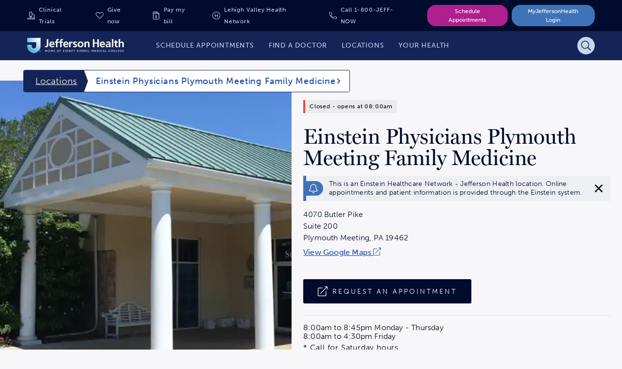

--- FILE ---
content_type: text/html;charset=utf-8
request_url: https://www.jeffersonhealth.org/locations/einstein-physicians-plymouth-meeting-family-medicine
body_size: 4670
content:
<!--
* Copyright 2020 Adobe. All rights reserved.
* This file is licensed to you under the Apache License, Version 2.0 (the "License");
* you may not use this file except in compliance with the License. You may obtain a copy
* of the License at http://www.apache.org/licenses/LICENSE-2.0
*
* Unless required by applicable law or agreed to in writing, software distributed under
* the License is distributed on an "AS IS" BASIS, WITHOUT WARRANTIES OR REPRESENTATIONS
* OF ANY KIND, either express or implied. See the License for the specific language
* governing permissions and limitations under the License.
-->
<!DOCTYPE html>
<html lang="en">
  <head>

    

    <!--Data Layer to enable rich data collection and targeting-->
        <script>
            var digitalData = {
                "page": {
                    "pageInfo" : {
                        "pageName": "Home"
                        }
                    }
            };
        </script>

    <!-- Adobe Target Launch Script -->
    <script async></script>
    <!-- End AEM Target Integration -->
    <!-- Google Tag Manager -->
    <script>(function(w,d,s,l,i){w[l]=w[l]||[];w[l].push({'gtm.start':
        new Date().getTime(),event:'gtm.js'});var f=d.getElementsByTagName(s)[0],
        j=d.createElement(s),dl=l!='dataLayer'?'&l='+l:'';j.async=true;j.src=
        'https://www.googletagmanager.com/gtm.js?id='+i+dl;f.parentNode.insertBefore(j,f);
        })(window,document,'script','dataLayer','GTM-WR4M2L');</script>
    <!-- End Google Tag Manager -->

    <!-- Freshpaint Implementation -->
    <script type="text/javascript">(function(c,a){if(!a.__SV){var b=window;try{var d,m,j,k=b.location,f=k.hash;d=function(a,b){return(m=a.match(RegExp(b+"=([^&]*)")))?m[1]:null};f&&d(f,"fpState")&&(j=JSON.parse(decodeURIComponent(d(f,"fpState"))),"fpeditor"===j.action&&(b.sessionStorage.setItem("_fpcehash",f),history.replaceState(j.desiredHash||"",c.title,k.pathname+k.search)))}catch(n){}var l,h;window.freshpaint=a;a._i=[];a.init=function(b,d,g){function c(b,i){var a=i.split(".");2==a.length&&(b=b[a[0]],i=a[1]);b[i]=function(){b.push([i].concat(Array.prototype.slice.call(arguments,0)))}}var e=a;"undefined"!==typeof g?e=a[g]=[]:g="freshpaint";e.people=e.people||[];e.toString=function(b){var a="freshpaint";"freshpaint"!==g&&(a+="."+g);b||(a+=" (stub)");return a};e.people.toString=function(){return e.toString(1)+".people (stub)"};l="disable time_event track track_pageview track_links track_forms track_with_groups add_group set_group remove_group register register_once alias unregister identify name_tag set_config reset opt_in_tracking opt_out_tracking has_opted_in_tracking has_opted_out_tracking clear_opt_in_out_tracking people.set people.set_once people.unset people.increment people.append people.union people.track_charge people.clear_charges people.delete_user people.remove people group page alias ready addEventProperties addInitialEventProperties removeEventProperty addPageviewProperties".split(" ");for(h=0;h<l.length;h++)c(e,l[h]);var f="set set_once union unset remove delete".split(" ");e.get_group=function(){function a(c){b[c]=function(){call2_args=arguments;call2=[c].concat(Array.prototype.slice.call(call2_args,0));e.push([d,call2])}}for(var b={},d=["get_group"].concat(Array.prototype.slice.call(arguments,0)),c=0;c<f.length;c++)a(f[c]);return b};a._i.push([b,d,g])};a.__SV=1.4;b=c.createElement("script");b.type="text/javascript";b.async=!0;b.src="undefined"!==typeof FRESHPAINT_CUSTOM_LIB_URL?FRESHPAINT_CUSTOM_LIB_URL:"//perfalytics.com/static/js/freshpaint.js";(d=c.getElementsByTagName("script")[0])?d.parentNode.insertBefore(b,d):c.head.appendChild(b)}})(document,window.freshpaint||[]);freshpaint.init("d4258f85-a102-4a84-bb41-ce338b0f9936");freshpaint.page();</script>
    
    <meta charset="UTF-8"/>
    <title>Einstein Physicians Plymouth Meeting Family Medicine | Jefferson Health</title>

    <link rel="canonical"/>

    <meta name="keywords" content="Einstein,Practice,Family &amp; Community Medicine,Primary Care,Cutaneous Surgery,Internal Medicine,Geriatric Medicine,Location,Pediatrics,PA Montgomery County,Location,Gynecology"/>
    <meta name="description" content="Einstein Physicians Plymouth Meeting Family Medicine, PA that offers Pediatrics and Primary Care specialty services."/>

    <meta name="google-site-verification" content="FZ6_No9_GmTxx_wU6exSecncn2kzaRhUlnX3mjCG7ck"/>

    <meta name="twitter:card" content="summary"/>
    <meta name="twitter:site" content="@TJUHospital"/>
    <meta name="twitter:creator" content="@TJUHospital"/>
    <meta property="og:url" content="https://www.jeffersonhealth.org/locations/einstein-physicians-plymouth-meeting-family-medicine"/>
    <meta property="og:title" content="Einstein Physicians Plymouth Meeting Family Medicine | Jefferson Health"/>
    <meta property="og:description" content="Einstein Physicians Plymouth Meeting Family Medicine, PA that offers Pediatrics and Primary Care specialty services."/>
    <meta property="og:image" content="https://www.jeffersonhealth.org/content/dam/health2021/images/locations/office/4070-butler-pike/plymouth-meeting-family-medicine.jpg"/>

    <meta name="viewport" content="width=device-width, initial-scale=1"/>
    <meta name="robots" content="index"/>
    <meta name="contentType" content="location"/>
    <meta name="group" content="einstein"/>
    <meta name="tags" content="health2021:location/einstein,health2021:content-type/location,health2021:location,health2021:location/type/practice,health2021:clinical-specialties/primary-care,health2021:clinical-specialties/family-community-medicine,health2021:clinical-specialties/pediatrics,health2021:location/region/pa-montgomery-county,health2021:clinical-specialties/geriatric-medicine,health2021:clinical-specialties/gynecology,health2021:clinical-specialties/internal-medicine,health2021:clinical-specialties/cutaneous-surgery"/>

    
    <script type="text/javascript" data-ld-json="{&#34;@context&#34;:&#34;http://schema.org/&#34;,&#34;@type&#34;:&#34;Organization&#34;,&#34;url&#34;:&#34;https://www.jeffersonhealth.org/locations/einstein-physicians-plymouth-meeting-family-medicine&#34;,&#34;name&#34;:&#34;Jefferson Health&#34;,&#34;image&#34;:&#34;https://www.jeffersonhealth.org/content/dam/health2021/jefferson-logo.svg&#34;,&#34;foundingDate&#34;:&#34;1825&#34;,&#34;telephone&#34;:&#34;1-800-JEFFNOW&#34;,&#34;logo&#34;:&#34;https://www.jeffersonhealth.org/content/dam/health2021/jefferson-logo.svg&#34;,&#34;foundingLocation&#34;:&#34;Philadelphia, PA&#34;,&#34;description&#34;:&#34;Einstein Physicians Plymouth Meeting Family Medicine, PA that offers Pediatrics and Primary Care specialty services.&#34;,&#34;legalName&#34;:&#34;Thomas Jefferson University Hospitals Inc&#34;,&#34;awards&#34;:&#34;MAGNET-recognized, U.S. News &amp; World Report Best Hospital, Philadelphia Magazine Top Docs&#34;,&#34;alternateName&#34;:&#34;Jefferson Health&#34;,&#34;sameAs&#34;:[&#34;https://en.wikipedia.org/wiki/Jefferson_Health&#34;,&#34;http://www.facebook.com/jeffersonhospital&#34;,&#34;http://www.twitter.com/tjuhospital&#34;,&#34;http://www.instagram.com/jeffersonuniv&#34;,&#34;http://www.linkedin.com/company/thomas-jefferson-university-hospitals&#34;,&#34;http://www.youtube.com/user/JeffersonHospital&#34;],&#34;location&#34;:{&#34;@type&#34;:&#34;Hospital&#34;,&#34;name&#34;:&#34;Jefferson Health&#34;,&#34;image&#34;:&#34;https://www.jeffersonhealth.org/content/dam/health2021/jefferson-logo.svg&#34;,&#34;telephone&#34;:&#34;1-800-JEFFNOW&#34;,&#34;address&#34;:{&#34;@type&#34;:&#34;postaladdress&#34;,&#34;streetAddress&#34;:&#34;111 South 11th Street&#34;,&#34;addressLocality&#34;:&#34;Philadelphia&#34;,&#34;addressRegion&#34;:&#34;PA&#34;,&#34;postalCode&#34;:&#34;19107&#34;,&#34;addressCountry&#34;:&#34;USA&#34;}},&#34;potentialAction&#34;:{&#34;@type&#34;:&#34;SearchAction&#34;,&#34;target&#34;:&#34;https://www.jeffersonhealth.org/search?searchquery={search_term_string}&#34;,&#34;query-input&#34;:&#34;required name=search_term_string&#34;},&#34;address&#34;:{&#34;@type&#34;:&#34;postaladdress&#34;,&#34;streetAddress&#34;:&#34;111 South 11th Street&#34;,&#34;addressLocality&#34;:&#34;Philadelphia&#34;,&#34;addressRegion&#34;:&#34;PA&#34;,&#34;postalCode&#34;:&#34;19107&#34;,&#34;addressCountry&#34;:&#34;USA&#34;},&#34;subOrganization&#34;:[{&#34;@type&#34;:&#34;Organization&#34;,&#34;name&#34;:&#34;Jefferson Health&#34;},{&#34;@type&#34;:&#34;Organization&#34;,&#34;name&#34;:&#34;Thomas Jefferson University Hospitals - Jefferson Health&#34;},{&#34;@type&#34;:&#34;Organization&#34;,&#34;name&#34;:&#34;Abington - Jefferson Health&#34;}],&#34;serviceArea&#34;:[{&#34;@type&#34;:&#34;postalAddress&#34;,&#34;addressRegion&#34;:&#34;PA&#34;},{&#34;@type&#34;:&#34;postalAddress&#34;,&#34;addressRegion&#34;:&#34;DE&#34;},{&#34;@type&#34;:&#34;postalAddress&#34;,&#34;addressRegion&#34;:&#34;NJ&#34;}],&#34;owns&#34;:[{&#34;@type&#34;:&#34;postalAddress&#34;,&#34;addressRegion&#34;:&#34;PA&#34;},{&#34;@type&#34;:&#34;postalAddress&#34;,&#34;addressRegion&#34;:&#34;DE&#34;}],&#34;contactPoint&#34;:[{&#34;@type&#34;:&#34;ContactPoint&#34;,&#34;telephone&#34;:&#34;+1-800-533-3669&#34;,&#34;contactType&#34;:&#34;reservations&#34;,&#34;areaServed&#34;:&#34;PA&#34;}]}"></script>


    
    
    <script type="text/javascript" data-ld-json="{&#34;@context&#34;:&#34;http://schema.org&#34;,&#34;@type&#34;:&#34;MedicalClinic&#34;,&#34;parentOrganization&#34;:&#34;Jefferson Health&#34;,&#34;image&#34;:&#34;/content/dam/health2021/images/locations/office/4070-butler-pike/plymouth-meeting-family-medicine.jpg&#34;,&#34;telephone&#34;:&#34;610-825-5741&#34;,&#34;additionalType&#34;:&#34;MedicalOrganization&#34;,&#34;map&#34;:&#34;https://www.google.com/maps/place/4070+Butler+Pike,+Plymouth+Meeting,+PA+19462/@40.1060024,-75.2748035,17z/data=!4m5!3m4!1s0x89c6bc3ce53192d1:0x1cae0b993152c4f0!8m2!3d40.1060024!4d-75.2748035&#34;,&#34;name&#34;:&#34;Einstein Physicians Plymouth Meeting Family Medicine&#34;,&#34;url&#34;:&#34;https://www.jeffersonhealth.org/locations/einstein-physicians-plymouth-meeting-family-medicine&#34;,&#34;openingHoursSpecification&#34;:[{&#34;@type&#34;:&#34;OpeningHoursSpecification&#34;,&#34;dayOfWeek&#34;:&#34;Monday&#34;,&#34;opens&#34;:&#34;08:00 am&#34;,&#34;closes&#34;:&#34;08:45 pm&#34;},{&#34;@type&#34;:&#34;OpeningHoursSpecification&#34;,&#34;dayOfWeek&#34;:&#34;Tuesday&#34;,&#34;opens&#34;:&#34;08:00 am&#34;,&#34;closes&#34;:&#34;08:45 pm&#34;},{&#34;@type&#34;:&#34;OpeningHoursSpecification&#34;,&#34;dayOfWeek&#34;:&#34;Wednesday&#34;,&#34;opens&#34;:&#34;08:00 am&#34;,&#34;closes&#34;:&#34;08:45 pm&#34;},{&#34;@type&#34;:&#34;OpeningHoursSpecification&#34;,&#34;dayOfWeek&#34;:&#34;Thursday&#34;,&#34;opens&#34;:&#34;08:00 am&#34;,&#34;closes&#34;:&#34;08:45 pm&#34;},{&#34;@type&#34;:&#34;OpeningHoursSpecification&#34;,&#34;dayOfWeek&#34;:&#34;Friday&#34;,&#34;opens&#34;:&#34;08:00 am&#34;,&#34;closes&#34;:&#34;04:30 pm&#34;}],&#34;geo&#34;:{&#34;@type&#34;:&#34;GeoCoordinates&#34;,&#34;latitude&#34;:&#34;40.1060024&#34;,&#34;longitude&#34;:&#34;-75.2748035&#34;},&#34;address&#34;:{&#34;@type&#34;:&#34;PostalAddress&#34;,&#34;streetAddress&#34;:&#34;4070 Butler Pike&#34;,&#34;addressLocality&#34;:&#34;Plymouth Meeting&#34;,&#34;addressRegion&#34;:&#34;PA&#34;,&#34;postalCode&#34;:&#34;19462&#34;}}"></script>


    
    

    

    <!-- Adobe Fonts -->
<link rel="stylesheet" href="https://use.typekit.net/giw0cmc.css"/>
<!-- End Adobe Fonts -->


    
    
<link rel="stylesheet" href="/etc.clientlibs/health2021/clientlibs/clientlib-base.min.25413da8ed49e2f6878793bc637872aa.css" type="text/css">






<meta name="theme-color" content="#000000"/>
<link rel="icon" href="/etc.clientlibs/health2021/clientlibs/clientlib-react/resources/images/icons/favicon.ico"/>
<link rel="apple-touch-icon" href="/etc.clientlibs/health2021/clientlibs/clientlib-react/resources/images/icons/favicon.ico"/>

<!-- AEM page model -->

    
    <meta property="cq:pagemodel_root_url" content="/locations/einstein-physicians-plymouth-meeting-family-medicine.model.json"/>
    
    <meta property="cq:errorpages" content="/errors"/>









    
    
    

    

    
    
    
<link rel="stylesheet" href="/etc.clientlibs/health2021/clientlibs/clientlib-react.min.1138c066ce8ceae06d953cc52f34e3c6.css" type="text/css">



    

    
    
</head>

  <body class="location-detail-page page basicpage">
    
    
      



      <!-- Google Tag Manager (noscript) -->
<noscript><iframe src="https://www.googletagmanager.com/ns.html?id=GTM-WR4M2L" height="0" width="0" style="display:none;visibility:hidden"></iframe></noscript>
<!-- End Google Tag Manager (noscript) -->
<noscript>You need to enable JavaScript to run this app.</noscript>
<div id="root"></div>
<div id="jh-modal-root"></div>

      
    
    
<script src="/etc.clientlibs/health2021/clientlibs/clientlib-react-vendors.min.befd0ff0440272bef390ed1bebb862ad.js"></script>
<script src="/etc.clientlibs/health2021/clientlibs/clientlib-react-common.min.5b83df1013c894246247c9884c44bb84.js"></script>
<script src="/etc.clientlibs/health2021/clientlibs/clientlib-react.min.2d20e089fb0ed58a4532babedf5cc9de.js"></script>



    
    
    
<script src="/etc.clientlibs/core/wcm/components/commons/site/clientlibs/container.min.0a6aff292f5cc42142779cde92054524.js"></script>
<script src="/etc.clientlibs/health2021/clientlibs/clientlib-base.min.2cfb68e36db52f6cb122cfdd1eea781c.js"></script>







<!--BEGIN QUALTRICS WEBSITE FEEDBACK SNIPPET-->
<script type='text/javascript'>
    (function(){var g=function(e,h,f,g){
    this.get=function(a){for(var a=a+"=",c=document.cookie.split(";"),b=0,e=c.length;b<e;b++){for(var d=c[b];" "==d.charAt(0);)d=d.substring(1,d.length);if(0==d.indexOf(a))return d.substring(a.length,d.length)}return null};
    this.set=function(a,c){var b="",b=new Date;b.setTime(b.getTime()+6048E5);b="; expires="+b.toGMTString();document.cookie=a+"="+c+b+"; path=/; "};
    this.check=function(){var a=this.get(f);if(a)a=a.split(":");else if(100!=e)"v"==h&&(e=Math.random()>=e/100?0:100),a=[h,e,0],this.set(f,a.join(":"));else return!0;var c=a[1];if(100==c)return!0;switch(a[0]){case "v":return!1;case "r":return c=a[2]%Math.floor(100/c),a[2]++,this.set(f,a.join(":")),!c}return!0};
    this.go=function(){if(this.check()){var a=document.createElement("script");a.type="text/javascript";a.src=g;document.body&&document.body.appendChild(a)}};
    this.start=function(){var t=this;"complete"!==document.readyState?window.addEventListener?window.addEventListener("load",function(){t.go()},!1):window.attachEvent&&window.attachEvent("onload",function(){t.go()}):t.go()};};
    try{(new g(100,"r","QSI_S_ZN_eR4APEs8sqqlsSa","https://zner4apes8sqqlssa-jefferson.siteintercept.qualtrics.com/SIE/?Q_ZID=ZN_eR4APEs8sqqlsSa")).start()}catch(i){}})();
    </script><div id='ZN_eR4APEs8sqqlsSa'><!--DO NOT REMOVE-CONTENTS PLACED HERE--></div>
<!--END WEBSITE FEEDBACK SNIPPET-->

    

    

    
    
    

      

    
  </body>
</html>


--- FILE ---
content_type: image/svg+xml
request_url: https://www.jeffersonhealth.org/etc.clientlibs/health2021/clientlibs/clientlib-react/resources/images/backgrounds/bg-circles-gold-bar.svg
body_size: 9682
content:
<?xml version="1.0" encoding="UTF-8"?>
<svg width="172px" height="288px" viewBox="0 0 172 288" version="1.1" xmlns="http://www.w3.org/2000/svg" xmlns:xlink="http://www.w3.org/1999/xlink">
    <title>bg-circles-gold-bar</title>
    <g id="Page-1" stroke="none" stroke-width="1" fill="none" fill-rule="evenodd">
        <g id="bg-circles-gold-bar" transform="translate(0.000001, -0.000000)" fill-rule="nonzero">
            <g id="Pattern---Small---Tight---Yellow" opacity="0.750999273" transform="translate(85.721951, 126.060733) rotate(90.000000) translate(-85.721951, -126.060733) translate(-40.338783, 40.338783)" fill="#700052">
                <g id="Combined-Shape" opacity="0.294058866">
                    <path d="M6.25328327,158.937335 C9.70687626,158.937335 12.5065665,161.737025 12.5065665,165.190618 C12.5065665,168.644211 9.70687626,171.443901 6.25328327,171.443901 C2.79969028,171.443901 -2.78383965e-22,168.644211 -2.78383965e-22,165.190618 C-2.78383965e-22,161.737025 2.79969028,158.937335 6.25328327,158.937335 Z M71.8681823,158.937335 C75.3217753,158.937335 78.1214655,161.737025 78.1214655,165.190618 C78.1214655,168.644211 75.3217753,171.443901 71.8681823,171.443901 C68.4145893,171.443901 65.614899,168.644211 65.614899,165.190618 C65.614899,161.737025 68.4145893,158.937335 71.8681823,158.937335 Z M49.9965493,158.937335 C53.4501423,158.937335 56.2498325,161.737025 56.2498325,165.190618 C56.2498325,168.644211 53.4501423,171.443901 49.9965493,171.443901 C46.5429563,171.443901 43.743266,168.644211 43.743266,165.190618 C43.743266,161.737025 46.5429563,158.937335 49.9965493,158.937335 Z M28.1249163,158.937335 C31.5785093,158.937335 34.3781995,161.737025 34.3781995,165.190618 C34.3781995,168.644211 31.5785093,171.443901 28.1249163,171.443901 C24.6713233,171.443901 21.871633,168.644211 21.871633,165.190618 C21.871633,161.737025 24.6713233,158.937335 28.1249163,158.937335 Z M115.747297,158.937335 C119.20089,158.937335 122.00058,161.737025 122.00058,165.190618 C122.00058,168.644211 119.20089,171.443901 115.747297,171.443901 C112.293704,171.443901 109.494014,168.644211 109.494014,165.190618 C109.494014,161.737025 112.293704,158.937335 115.747297,158.937335 Z M137.61893,158.937335 C141.072523,158.937335 143.872213,161.737025 143.872213,165.190618 C143.872213,168.644211 141.072523,171.443901 137.61893,171.443901 C134.165337,171.443901 131.365647,168.644211 131.365647,165.190618 C131.365647,161.737025 134.165337,158.937335 137.61893,158.937335 Z M159.490563,158.937335 C162.944156,158.937335 165.743846,161.737025 165.743846,165.190618 C165.743846,168.644211 162.944156,171.443901 159.490563,171.443901 C156.03697,171.443901 153.23728,168.644211 153.23728,165.190618 C153.23728,161.737025 156.03697,158.937335 159.490563,158.937335 Z M93.8756639,158.937335 C97.3292569,158.937335 100.128947,161.737025 100.128947,165.190618 C100.128947,168.644211 97.3292569,171.443901 93.8756639,171.443901 C90.4220709,171.443901 87.6223806,168.644211 87.6223806,165.190618 C87.6223806,161.737025 90.4220709,158.937335 93.8756639,158.937335 Z M115.747297,159.752427 C112.743867,159.752427 110.309106,162.187188 110.309106,165.190618 C110.309106,168.194048 112.743867,170.62881 115.747297,170.62881 C118.750727,170.62881 121.185488,168.194048 121.185488,165.190618 C121.185488,162.187188 118.750727,159.752427 115.747297,159.752427 Z M6.25328327,159.752427 C3.24985312,159.752427 0.815091913,162.187188 0.815091913,165.190618 C0.815091913,168.194048 3.24985312,170.62881 6.25328327,170.62881 C9.25671342,170.62881 11.6914746,168.194048 11.6914746,165.190618 C11.6914746,162.187188 9.25671342,159.752427 6.25328327,159.752427 Z M159.490563,159.752427 C156.487133,159.752427 154.052372,162.187188 154.052372,165.190618 C154.052372,168.194048 156.487133,170.62881 159.490563,170.62881 C162.493993,170.62881 164.928754,168.194048 164.928754,165.190618 C164.928754,162.187188 162.493993,159.752427 159.490563,159.752427 Z M137.61893,159.752427 C134.6155,159.752427 132.180739,162.187188 132.180739,165.190618 C132.180739,168.194048 134.6155,170.62881 137.61893,170.62881 C140.62236,170.62881 143.057121,168.194048 143.057121,165.190618 C143.057121,162.187188 140.62236,159.752427 137.61893,159.752427 Z M93.8756639,159.752427 C90.8722338,159.752427 88.4374726,162.187188 88.4374726,165.190618 C88.4374726,168.194048 90.8722338,170.62881 93.8756639,170.62881 C96.8790941,170.62881 99.3138553,168.194048 99.3138553,165.190618 C99.3138553,162.187188 96.8790941,159.752427 93.8756639,159.752427 Z M28.1249163,159.752427 C25.1214861,159.752427 22.6867249,162.187188 22.6867249,165.190618 C22.6867249,168.194048 25.1214861,170.62881 28.1249163,170.62881 C31.1283464,170.62881 33.5631076,168.194048 33.5631076,165.190618 C33.5631076,162.187188 31.1283464,159.752427 28.1249163,159.752427 Z M49.9965493,159.752427 C46.9931191,159.752427 44.5583579,162.187188 44.5583579,165.190618 C44.5583579,168.194048 46.9931191,170.62881 49.9965493,170.62881 C52.9999794,170.62881 55.4347406,168.194048 55.4347406,165.190618 C55.4347406,162.187188 52.9999794,159.752427 49.9965493,159.752427 Z M71.8681823,159.752427 C68.8647521,159.752427 66.4299909,162.187188 66.4299909,165.190618 C66.4299909,168.194048 68.8647521,170.62881 71.8681823,170.62881 C74.8716124,170.62881 77.3063736,168.194048 77.3063736,165.190618 C77.3063736,162.187188 74.8716124,159.752427 71.8681823,159.752427 Z M71.8681823,135.980775 C75.3217753,135.980775 78.1214655,138.780466 78.1214655,142.234059 C78.1214655,145.687652 75.3217753,148.487342 71.8681823,148.487342 C68.4145893,148.487342 65.614899,145.687652 65.614899,142.234059 C65.614899,138.780466 68.4145893,135.980775 71.8681823,135.980775 Z M6.25328327,135.980775 C9.70687626,135.980775 12.5065665,138.780466 12.5065665,142.234059 C12.5065665,145.687652 9.70687626,148.487342 6.25328327,148.487342 C2.79969028,148.487342 -2.78383965e-22,145.687652 -2.78383965e-22,142.234059 C-2.78383965e-22,138.780466 2.79969028,135.980775 6.25328327,135.980775 Z M28.1249163,135.980775 C31.5785093,135.980775 34.3781995,138.780466 34.3781995,142.234059 C34.3781995,145.687652 31.5785093,148.487342 28.1249163,148.487342 C24.6713233,148.487342 21.871633,145.687652 21.871633,142.234059 C21.871633,138.780466 24.6713233,135.980775 28.1249163,135.980775 Z M93.8756639,135.980775 C97.3292569,135.980775 100.128947,138.780466 100.128947,142.234059 C100.128947,145.687652 97.3292569,148.487342 93.8756639,148.487342 C90.4220709,148.487342 87.6223806,145.687652 87.6223806,142.234059 C87.6223806,138.780466 90.4220709,135.980775 93.8756639,135.980775 Z M49.9965493,135.980775 C53.4501423,135.980775 56.2498325,138.780466 56.2498325,142.234059 C56.2498325,145.687652 53.4501423,148.487342 49.9965493,148.487342 C46.5429563,148.487342 43.743266,145.687652 43.743266,142.234059 C43.743266,138.780466 46.5429563,135.980775 49.9965493,135.980775 Z M115.747297,135.980775 C119.20089,135.980775 122.00058,138.780466 122.00058,142.234059 C122.00058,145.687652 119.20089,148.487342 115.747297,148.487342 C112.293704,148.487342 109.494014,145.687652 109.494014,142.234059 C109.494014,138.780466 112.293704,135.980775 115.747297,135.980775 Z M137.61893,135.980775 C141.072523,135.980775 143.872213,138.780466 143.872213,142.234059 C143.872213,145.687652 141.072523,148.487342 137.61893,148.487342 C134.165337,148.487342 131.365647,145.687652 131.365647,142.234059 C131.365647,138.780466 134.165337,135.980775 137.61893,135.980775 Z M159.490563,135.980775 C162.944156,135.980775 165.743846,138.780466 165.743846,142.234059 C165.743846,145.687652 162.944156,148.487342 159.490563,148.487342 C156.03697,148.487342 153.23728,145.687652 153.23728,142.234059 C153.23728,138.780466 156.03697,135.980775 159.490563,135.980775 Z M6.25328327,136.795867 C3.24985312,136.795867 0.815091913,139.230629 0.815091913,142.234059 C0.815091913,145.237489 3.24985312,147.67225 6.25328327,147.67225 C9.25671342,147.67225 11.6914746,145.237489 11.6914746,142.234059 C11.6914746,139.230629 9.25671342,136.795867 6.25328327,136.795867 Z M28.1249163,136.795867 C25.1214861,136.795867 22.6867249,139.230629 22.6867249,142.234059 C22.6867249,145.237489 25.1214861,147.67225 28.1249163,147.67225 C31.1283464,147.67225 33.5631076,145.237489 33.5631076,142.234059 C33.5631076,139.230629 31.1283464,136.795867 28.1249163,136.795867 Z M49.9965493,136.795867 C46.9931191,136.795867 44.5583579,139.230629 44.5583579,142.234059 C44.5583579,145.237489 46.9931191,147.67225 49.9965493,147.67225 C52.9999794,147.67225 55.4347406,145.237489 55.4347406,142.234059 C55.4347406,139.230629 52.9999794,136.795867 49.9965493,136.795867 Z M71.8681823,136.795867 C68.8647521,136.795867 66.4299909,139.230629 66.4299909,142.234059 C66.4299909,145.237489 68.8647521,147.67225 71.8681823,147.67225 C74.8716124,147.67225 77.3063736,145.237489 77.3063736,142.234059 C77.3063736,139.230629 74.8716124,136.795867 71.8681823,136.795867 Z M93.8756639,136.795867 C90.8722338,136.795867 88.4374726,139.230629 88.4374726,142.234059 C88.4374726,145.237489 90.8722338,147.67225 93.8756639,147.67225 C96.8790941,147.67225 99.3138553,145.237489 99.3138553,142.234059 C99.3138553,139.230629 96.8790941,136.795867 93.8756639,136.795867 Z M115.747297,136.795867 C112.743867,136.795867 110.309106,139.230629 110.309106,142.234059 C110.309106,145.237489 112.743867,147.67225 115.747297,147.67225 C118.750727,147.67225 121.185488,145.237489 121.185488,142.234059 C121.185488,139.230629 118.750727,136.795867 115.747297,136.795867 Z M137.61893,136.795867 C134.6155,136.795867 132.180739,139.230629 132.180739,142.234059 C132.180739,145.237489 134.6155,147.67225 137.61893,147.67225 C140.62236,147.67225 143.057121,145.237489 143.057121,142.234059 C143.057121,139.230629 140.62236,136.795867 137.61893,136.795867 Z M159.490563,136.795867 C156.487133,136.795867 154.052372,139.230629 154.052372,142.234059 C154.052372,145.237489 156.487133,147.67225 159.490563,147.67225 C162.493993,147.67225 164.928754,145.237489 164.928754,142.234059 C164.928754,139.230629 162.493993,136.795867 159.490563,136.795867 Z M49.9965493,113.024216 C53.4501423,113.024216 56.2498325,115.823906 56.2498325,119.277499 C56.2498325,122.731092 53.4501423,125.530782 49.9965493,125.530782 C46.5429563,125.530782 43.743266,122.731092 43.743266,119.277499 C43.743266,115.823906 46.5429563,113.024216 49.9965493,113.024216 Z M28.1249163,113.024216 C31.5785093,113.024216 34.3781995,115.823906 34.3781995,119.277499 C34.3781995,122.731092 31.5785093,125.530782 28.1249163,125.530782 C24.6713233,125.530782 21.871633,122.731092 21.871633,119.277499 C21.871633,115.823906 24.6713233,113.024216 28.1249163,113.024216 Z M6.25328327,113.024216 C9.70687626,113.024216 12.5065665,115.823906 12.5065665,119.277499 C12.5065665,122.731092 9.70687626,125.530782 6.25328327,125.530782 C2.79969028,125.530782 -2.78383965e-22,122.731092 -2.78383965e-22,119.277499 C-2.78383965e-22,115.823906 2.79969028,113.024216 6.25328327,113.024216 Z M71.8681823,113.024216 C75.3217753,113.024216 78.1214655,115.823906 78.1214655,119.277499 C78.1214655,122.731092 75.3217753,125.530782 71.8681823,125.530782 C68.4145893,125.530782 65.614899,122.731092 65.614899,119.277499 C65.614899,115.823906 68.4145893,113.024216 71.8681823,113.024216 Z M159.490563,113.024216 C162.944156,113.024216 165.743846,115.823906 165.743846,119.277499 C165.743846,122.731092 162.944156,125.530782 159.490563,125.530782 C156.03697,125.530782 153.23728,122.731092 153.23728,119.277499 C153.23728,115.823906 156.03697,113.024216 159.490563,113.024216 Z M137.61893,113.024216 C141.072523,113.024216 143.872213,115.823906 143.872213,119.277499 C143.872213,122.731092 141.072523,125.530782 137.61893,125.530782 C134.165337,125.530782 131.365647,122.731092 131.365647,119.277499 C131.365647,115.823906 134.165337,113.024216 137.61893,113.024216 Z M115.747297,113.024216 C119.20089,113.024216 122.00058,115.823906 122.00058,119.277499 C122.00058,122.731092 119.20089,125.530782 115.747297,125.530782 C112.293704,125.530782 109.494014,122.731092 109.494014,119.277499 C109.494014,115.823906 112.293704,113.024216 115.747297,113.024216 Z M93.8756639,113.024216 C97.3292569,113.024216 100.128947,115.823906 100.128947,119.277499 C100.128947,122.731092 97.3292569,125.530782 93.8756639,125.530782 C90.4220709,125.530782 87.6223806,122.731092 87.6223806,119.277499 C87.6223806,115.823906 90.4220709,113.024216 93.8756639,113.024216 Z M93.8756639,113.839308 C90.8722338,113.839308 88.4374726,116.274069 88.4374726,119.277499 C88.4374726,122.280929 90.8722338,124.715691 93.8756639,124.715691 C96.8790941,124.715691 99.3138553,122.280929 99.3138553,119.277499 C99.3138553,116.274069 96.8790941,113.839308 93.8756639,113.839308 Z M115.747297,113.839308 C112.743867,113.839308 110.309106,116.274069 110.309106,119.277499 C110.309106,122.280929 112.743867,124.715691 115.747297,124.715691 C118.750727,124.715691 121.185488,122.280929 121.185488,119.277499 C121.185488,116.274069 118.750727,113.839308 115.747297,113.839308 Z M137.61893,113.839308 C134.6155,113.839308 132.180739,116.274069 132.180739,119.277499 C132.180739,122.280929 134.6155,124.715691 137.61893,124.715691 C140.62236,124.715691 143.057121,122.280929 143.057121,119.277499 C143.057121,116.274069 140.62236,113.839308 137.61893,113.839308 Z M159.490563,113.839308 C156.487133,113.839308 154.052372,116.274069 154.052372,119.277499 C154.052372,122.280929 156.487133,124.715691 159.490563,124.715691 C162.493993,124.715691 164.928754,122.280929 164.928754,119.277499 C164.928754,116.274069 162.493993,113.839308 159.490563,113.839308 Z M6.25328327,113.839308 C3.24985312,113.839308 0.815091913,116.274069 0.815091913,119.277499 C0.815091913,122.280929 3.24985312,124.715691 6.25328327,124.715691 C9.25671342,124.715691 11.6914746,122.280929 11.6914746,119.277499 C11.6914746,116.274069 9.25671342,113.839308 6.25328327,113.839308 Z M28.1249163,113.839308 C25.1214861,113.839308 22.6867249,116.274069 22.6867249,119.277499 C22.6867249,122.280929 25.1214861,124.715691 28.1249163,124.715691 C31.1283464,124.715691 33.5631076,122.280929 33.5631076,119.277499 C33.5631076,116.274069 31.1283464,113.839308 28.1249163,113.839308 Z M49.9965493,113.839308 C46.9931191,113.839308 44.5583579,116.274069 44.5583579,119.277499 C44.5583579,122.280929 46.9931191,124.715691 49.9965493,124.715691 C52.9999794,124.715691 55.4347406,122.280929 55.4347406,119.277499 C55.4347406,116.274069 52.9999794,113.839308 49.9965493,113.839308 Z M71.8681823,113.839308 C68.8647521,113.839308 66.4299909,116.274069 66.4299909,119.277499 C66.4299909,122.280929 68.8647521,124.715691 71.8681823,124.715691 C74.8716124,124.715691 77.3063736,122.280929 77.3063736,119.277499 C77.3063736,116.274069 74.8716124,113.839308 71.8681823,113.839308 Z M93.8756639,90.0676564 C97.3292569,90.0676564 100.128947,92.8673467 100.128947,96.3209397 C100.128947,99.7745326 97.3292569,102.574223 93.8756639,102.574223 C90.4220709,102.574223 87.6223806,99.7745326 87.6223806,96.3209397 C87.6223806,92.8673467 90.4220709,90.0676564 93.8756639,90.0676564 Z M115.747297,90.0676564 C119.20089,90.0676564 122.00058,92.8673467 122.00058,96.3209397 C122.00058,99.7745326 119.20089,102.574223 115.747297,102.574223 C112.293704,102.574223 109.494014,99.7745326 109.494014,96.3209397 C109.494014,92.8673467 112.293704,90.0676564 115.747297,90.0676564 Z M137.61893,90.0676564 C141.072523,90.0676564 143.872213,92.8673467 143.872213,96.3209397 C143.872213,99.7745326 141.072523,102.574223 137.61893,102.574223 C134.165337,102.574223 131.365647,99.7745326 131.365647,96.3209397 C131.365647,92.8673467 134.165337,90.0676564 137.61893,90.0676564 Z M6.25328327,90.0676564 C9.70687626,90.0676564 12.5065665,92.8673467 12.5065665,96.3209397 C12.5065665,99.7745326 9.70687626,102.574223 6.25328327,102.574223 C2.79969028,102.574223 -2.78383965e-22,99.7745326 -2.78383965e-22,96.3209397 C-2.78383965e-22,92.8673467 2.79969028,90.0676564 6.25328327,90.0676564 Z M28.1249163,90.0676564 C31.5785093,90.0676564 34.3781995,92.8673467 34.3781995,96.3209397 C34.3781995,99.7745326 31.5785093,102.574223 28.1249163,102.574223 C24.6713233,102.574223 21.871633,99.7745326 21.871633,96.3209397 C21.871633,92.8673467 24.6713233,90.0676564 28.1249163,90.0676564 Z M49.9965493,90.0676564 C53.4501423,90.0676564 56.2498325,92.8673467 56.2498325,96.3209397 C56.2498325,99.7745326 53.4501423,102.574223 49.9965493,102.574223 C46.5429563,102.574223 43.743266,99.7745326 43.743266,96.3209397 C43.743266,92.8673467 46.5429563,90.0676564 49.9965493,90.0676564 Z M71.8681823,90.0676564 C75.3217753,90.0676564 78.1214655,92.8673467 78.1214655,96.3209397 C78.1214655,99.7745326 75.3217753,102.574223 71.8681823,102.574223 C68.4145893,102.574223 65.614899,99.7745326 65.614899,96.3209397 C65.614899,92.8673467 68.4145893,90.0676564 71.8681823,90.0676564 Z M159.490563,90.0676564 C162.944156,90.0676564 165.743846,92.8673467 165.743846,96.3209397 C165.743846,99.7745326 162.944156,102.574223 159.490563,102.574223 C156.03697,102.574223 153.23728,99.7745326 153.23728,96.3209397 C153.23728,92.8673467 156.03697,90.0676564 159.490563,90.0676564 Z M159.490563,90.8827483 C156.487133,90.8827483 154.052372,93.3175095 154.052372,96.3209397 C154.052372,99.3243698 156.487133,101.759131 159.490563,101.759131 C162.493993,101.759131 164.928754,99.3243698 164.928754,96.3209397 C164.928754,93.3175095 162.493993,90.8827483 159.490563,90.8827483 Z M137.61893,90.8827483 C134.6155,90.8827483 132.180739,93.3175095 132.180739,96.3209397 C132.180739,99.3243698 134.6155,101.759131 137.61893,101.759131 C140.62236,101.759131 143.057121,99.3243698 143.057121,96.3209397 C143.057121,93.3175095 140.62236,90.8827483 137.61893,90.8827483 Z M115.747297,90.8827483 C112.743867,90.8827483 110.309106,93.3175095 110.309106,96.3209397 C110.309106,99.3243698 112.743867,101.759131 115.747297,101.759131 C118.750727,101.759131 121.185488,99.3243698 121.185488,96.3209397 C121.185488,93.3175095 118.750727,90.8827483 115.747297,90.8827483 Z M93.8756639,90.8827483 C90.8722338,90.8827483 88.4374726,93.3175095 88.4374726,96.3209397 C88.4374726,99.3243698 90.8722338,101.759131 93.8756639,101.759131 C96.8790941,101.759131 99.3138553,99.3243698 99.3138553,96.3209397 C99.3138553,93.3175095 96.8790941,90.8827483 93.8756639,90.8827483 Z M71.8681823,90.8827483 C68.8647521,90.8827483 66.4299909,93.3175095 66.4299909,96.3209397 C66.4299909,99.3243698 68.8647521,101.759131 71.8681823,101.759131 C74.8716124,101.759131 77.3063736,99.3243698 77.3063736,96.3209397 C77.3063736,93.3175095 74.8716124,90.8827483 71.8681823,90.8827483 Z M49.9965493,90.8827483 C46.9931191,90.8827483 44.5583579,93.3175095 44.5583579,96.3209397 C44.5583579,99.3243698 46.9931191,101.759131 49.9965493,101.759131 C52.9999794,101.759131 55.4347406,99.3243698 55.4347406,96.3209397 C55.4347406,93.3175095 52.9999794,90.8827483 49.9965493,90.8827483 Z M28.1249163,90.8827483 C25.1214861,90.8827483 22.6867249,93.3175095 22.6867249,96.3209397 C22.6867249,99.3243698 25.1214861,101.759131 28.1249163,101.759131 C31.1283464,101.759131 33.5631076,99.3243698 33.5631076,96.3209397 C33.5631076,93.3175095 31.1283464,90.8827483 28.1249163,90.8827483 Z M6.25328327,90.8827483 C3.24985312,90.8827483 0.815091913,93.3175095 0.815091913,96.3209397 C0.815091913,99.3243698 3.24985312,101.759131 6.25328327,101.759131 C9.25671342,101.759131 11.6914746,99.3243698 11.6914746,96.3209397 C11.6914746,93.3175095 9.25671342,90.8827483 6.25328327,90.8827483 Z M115.747297,68.8696785 C119.20089,68.8696785 122.00058,71.6693688 122.00058,75.1229618 C122.00058,78.5765548 119.20089,81.3762451 115.747297,81.3762451 C112.293704,81.3762451 109.494014,78.5765548 109.494014,75.1229618 C109.494014,71.6693688 112.293704,68.8696785 115.747297,68.8696785 Z M6.25328327,68.8696785 C9.70687626,68.8696785 12.5065665,71.6693688 12.5065665,75.1229618 C12.5065665,78.5765548 9.70687626,81.3762451 6.25328327,81.3762451 C2.79969028,81.3762451 -2.78383965e-22,78.5765548 -2.78383965e-22,75.1229618 C-2.78383965e-22,71.6693688 2.79969028,68.8696785 6.25328327,68.8696785 Z M28.1249163,68.8696785 C31.5785093,68.8696785 34.3781995,71.6693688 34.3781995,75.1229618 C34.3781995,78.5765548 31.5785093,81.3762451 28.1249163,81.3762451 C24.6713233,81.3762451 21.871633,78.5765548 21.871633,75.1229618 C21.871633,71.6693688 24.6713233,68.8696785 28.1249163,68.8696785 Z M49.9965493,68.8696785 C53.4501423,68.8696785 56.2498325,71.6693688 56.2498325,75.1229618 C56.2498325,78.5765548 53.4501423,81.3762451 49.9965493,81.3762451 C46.5429563,81.3762451 43.743266,78.5765548 43.743266,75.1229618 C43.743266,71.6693688 46.5429563,68.8696785 49.9965493,68.8696785 Z M71.8681823,68.8696785 C75.3217753,68.8696785 78.1214655,71.6693688 78.1214655,75.1229618 C78.1214655,78.5765548 75.3217753,81.3762451 71.8681823,81.3762451 C68.4145893,81.3762451 65.614899,78.5765548 65.614899,75.1229618 C65.614899,71.6693688 68.4145893,68.8696785 71.8681823,68.8696785 Z M137.61893,68.8696785 C141.072523,68.8696785 143.872213,71.6693688 143.872213,75.1229618 C143.872213,78.5765548 141.072523,81.3762451 137.61893,81.3762451 C134.165337,81.3762451 131.365647,78.5765548 131.365647,75.1229618 C131.365647,71.6693688 134.165337,68.8696785 137.61893,68.8696785 Z M159.490563,68.8696785 C162.944156,68.8696785 165.743846,71.6693688 165.743846,75.1229618 C165.743846,78.5765548 162.944156,81.3762451 159.490563,81.3762451 C156.03697,81.3762451 153.23728,78.5765548 153.23728,75.1229618 C153.23728,71.6693688 156.03697,68.8696785 159.490563,68.8696785 Z M93.8756639,68.8696785 C97.3292569,68.8696785 100.128947,71.6693688 100.128947,75.1229618 C100.128947,78.5765548 97.3292569,81.3762451 93.8756639,81.3762451 C90.4220709,81.3762451 87.6223806,78.5765548 87.6223806,75.1229618 C87.6223806,71.6693688 90.4220709,68.8696785 93.8756639,68.8696785 Z M6.25328327,69.6847704 C3.24985312,69.6847704 0.815091913,72.1195317 0.815091913,75.1229618 C0.815091913,78.126392 3.24985312,80.5611532 6.25328327,80.5611532 C9.25671342,80.5611532 11.6914746,78.126392 11.6914746,75.1229618 C11.6914746,72.1195317 9.25671342,69.6847704 6.25328327,69.6847704 Z M28.1249163,69.6847704 C25.1214861,69.6847704 22.6867249,72.1195317 22.6867249,75.1229618 C22.6867249,78.126392 25.1214861,80.5611532 28.1249163,80.5611532 C31.1283464,80.5611532 33.5631076,78.126392 33.5631076,75.1229618 C33.5631076,72.1195317 31.1283464,69.6847704 28.1249163,69.6847704 Z M49.9965493,69.6847704 C46.9931191,69.6847704 44.5583579,72.1195317 44.5583579,75.1229618 C44.5583579,78.126392 46.9931191,80.5611532 49.9965493,80.5611532 C52.9999794,80.5611532 55.4347406,78.126392 55.4347406,75.1229618 C55.4347406,72.1195317 52.9999794,69.6847704 49.9965493,69.6847704 Z M71.8681823,69.6847704 C68.8647521,69.6847704 66.4299909,72.1195317 66.4299909,75.1229618 C66.4299909,78.126392 68.8647521,80.5611532 71.8681823,80.5611532 C74.8716124,80.5611532 77.3063736,78.126392 77.3063736,75.1229618 C77.3063736,72.1195317 74.8716124,69.6847704 71.8681823,69.6847704 Z M93.8756639,69.6847704 C90.8722338,69.6847704 88.4374726,72.1195317 88.4374726,75.1229618 C88.4374726,78.126392 90.8722338,80.5611532 93.8756639,80.5611532 C96.8790941,80.5611532 99.3138553,78.126392 99.3138553,75.1229618 C99.3138553,72.1195317 96.8790941,69.6847704 93.8756639,69.6847704 Z M115.747297,69.6847704 C112.743867,69.6847704 110.309106,72.1195317 110.309106,75.1229618 C110.309106,78.126392 112.743867,80.5611532 115.747297,80.5611532 C118.750727,80.5611532 121.185488,78.126392 121.185488,75.1229618 C121.185488,72.1195317 118.750727,69.6847704 115.747297,69.6847704 Z M137.61893,69.6847704 C134.6155,69.6847704 132.180739,72.1195317 132.180739,75.1229618 C132.180739,78.126392 134.6155,80.5611532 137.61893,80.5611532 C140.62236,80.5611532 143.057121,78.126392 143.057121,75.1229618 C143.057121,72.1195317 140.62236,69.6847704 137.61893,69.6847704 Z M159.490563,69.6847704 C156.487133,69.6847704 154.052372,72.1195317 154.052372,75.1229618 C154.052372,78.126392 156.487133,80.5611532 159.490563,80.5611532 C162.493993,80.5611532 164.928754,78.126392 164.928754,75.1229618 C164.928754,72.1195317 162.493993,69.6847704 159.490563,69.6847704 Z M159.490563,45.913119 C162.944156,45.913119 165.743846,48.7128093 165.743846,52.1664023 C165.743846,55.6199953 162.944156,58.4196856 159.490563,58.4196856 C156.03697,58.4196856 153.23728,55.6199953 153.23728,52.1664023 C153.23728,48.7128093 156.03697,45.913119 159.490563,45.913119 Z M6.25328327,45.913119 C9.70687626,45.913119 12.5065665,48.7128093 12.5065665,52.1664023 C12.5065665,55.6199953 9.70687626,58.4196856 6.25328327,58.4196856 C2.79969028,58.4196856 -2.78383965e-22,55.6199953 -2.78383965e-22,52.1664023 C-2.78383965e-22,48.7128093 2.79969028,45.913119 6.25328327,45.913119 Z M28.1249163,45.913119 C31.5785093,45.913119 34.3781995,48.7128093 34.3781995,52.1664023 C34.3781995,55.6199953 31.5785093,58.4196856 28.1249163,58.4196856 C24.6713233,58.4196856 21.871633,55.6199953 21.871633,52.1664023 C21.871633,48.7128093 24.6713233,45.913119 28.1249163,45.913119 Z M49.9965493,45.913119 C53.4501423,45.913119 56.2498325,48.7128093 56.2498325,52.1664023 C56.2498325,55.6199953 53.4501423,58.4196856 49.9965493,58.4196856 C46.5429563,58.4196856 43.743266,55.6199953 43.743266,52.1664023 C43.743266,48.7128093 46.5429563,45.913119 49.9965493,45.913119 Z M71.8681823,45.913119 C75.3217753,45.913119 78.1214655,48.7128093 78.1214655,52.1664023 C78.1214655,55.6199953 75.3217753,58.4196856 71.8681823,58.4196856 C68.4145893,58.4196856 65.614899,55.6199953 65.614899,52.1664023 C65.614899,48.7128093 68.4145893,45.913119 71.8681823,45.913119 Z M137.61893,45.913119 C141.072523,45.913119 143.872213,48.7128093 143.872213,52.1664023 C143.872213,55.6199953 141.072523,58.4196856 137.61893,58.4196856 C134.165337,58.4196856 131.365647,55.6199953 131.365647,52.1664023 C131.365647,48.7128093 134.165337,45.913119 137.61893,45.913119 Z M115.747297,45.913119 C119.20089,45.913119 122.00058,48.7128093 122.00058,52.1664023 C122.00058,55.6199953 119.20089,58.4196856 115.747297,58.4196856 C112.293704,58.4196856 109.494014,55.6199953 109.494014,52.1664023 C109.494014,48.7128093 112.293704,45.913119 115.747297,45.913119 Z M93.8756639,45.913119 C97.3292569,45.913119 100.128947,48.7128093 100.128947,52.1664023 C100.128947,55.6199953 97.3292569,58.4196856 93.8756639,58.4196856 C90.4220709,58.4196856 87.6223806,55.6199953 87.6223806,52.1664023 C87.6223806,48.7128093 90.4220709,45.913119 93.8756639,45.913119 Z M49.9965493,46.7282109 C46.9931191,46.7282109 44.5583579,49.1629721 44.5583579,52.1664023 C44.5583579,55.1698324 46.9931191,57.6045936 49.9965493,57.6045936 C52.9999794,57.6045936 55.4347406,55.1698324 55.4347406,52.1664023 C55.4347406,49.1629721 52.9999794,46.7282109 49.9965493,46.7282109 Z M93.8756639,46.7282109 C90.8722338,46.7282109 88.4374726,49.1629721 88.4374726,52.1664023 C88.4374726,55.1698324 90.8722338,57.6045936 93.8756639,57.6045936 C96.8790941,57.6045936 99.3138553,55.1698324 99.3138553,52.1664023 C99.3138553,49.1629721 96.8790941,46.7282109 93.8756639,46.7282109 Z M115.747297,46.7282109 C112.743867,46.7282109 110.309106,49.1629721 110.309106,52.1664023 C110.309106,55.1698324 112.743867,57.6045936 115.747297,57.6045936 C118.750727,57.6045936 121.185488,55.1698324 121.185488,52.1664023 C121.185488,49.1629721 118.750727,46.7282109 115.747297,46.7282109 Z M137.61893,46.7282109 C134.6155,46.7282109 132.180739,49.1629721 132.180739,52.1664023 C132.180739,55.1698324 134.6155,57.6045936 137.61893,57.6045936 C140.62236,57.6045936 143.057121,55.1698324 143.057121,52.1664023 C143.057121,49.1629721 140.62236,46.7282109 137.61893,46.7282109 Z M159.490563,46.7282109 C156.487133,46.7282109 154.052372,49.1629721 154.052372,52.1664023 C154.052372,55.1698324 156.487133,57.6045936 159.490563,57.6045936 C162.493993,57.6045936 164.928754,55.1698324 164.928754,52.1664023 C164.928754,49.1629721 162.493993,46.7282109 159.490563,46.7282109 Z M6.25328327,46.7282109 C3.24985312,46.7282109 0.815091913,49.1629721 0.815091913,52.1664023 C0.815091913,55.1698324 3.24985312,57.6045936 6.25328327,57.6045936 C9.25671342,57.6045936 11.6914746,55.1698324 11.6914746,52.1664023 C11.6914746,49.1629721 9.25671342,46.7282109 6.25328327,46.7282109 Z M28.1249163,46.7282109 C25.1214861,46.7282109 22.6867249,49.1629721 22.6867249,52.1664023 C22.6867249,55.1698324 25.1214861,57.6045936 28.1249163,57.6045936 C31.1283464,57.6045936 33.5631076,55.1698324 33.5631076,52.1664023 C33.5631076,49.1629721 31.1283464,46.7282109 28.1249163,46.7282109 Z M71.8681823,46.7282109 C68.8647521,46.7282109 66.4299909,49.1629721 66.4299909,52.1664023 C66.4299909,55.1698324 68.8647521,57.6045936 71.8681823,57.6045936 C74.8716124,57.6045936 77.3063736,55.1698324 77.3063736,52.1664023 C77.3063736,49.1629721 74.8716124,46.7282109 71.8681823,46.7282109 Z M6.25328327,22.9565595 C9.70687626,22.9565595 12.5065665,25.7562498 12.5065665,29.2098428 C12.5065665,32.6634358 9.70687626,35.4631261 6.25328327,35.4631261 C2.79969028,35.4631261 -2.78383965e-22,32.6634358 -2.78383965e-22,29.2098428 C-2.78383965e-22,25.7562498 2.79969028,22.9565595 6.25328327,22.9565595 Z M93.8756639,22.9565595 C97.3292569,22.9565595 100.128947,25.7562498 100.128947,29.2098428 C100.128947,32.6634358 97.3292569,35.4631261 93.8756639,35.4631261 C90.4220709,35.4631261 87.6223806,32.6634358 87.6223806,29.2098428 C87.6223806,25.7562498 90.4220709,22.9565595 93.8756639,22.9565595 Z M71.8681823,22.9565595 C75.3217753,22.9565595 78.1214655,25.7562498 78.1214655,29.2098428 C78.1214655,32.6634358 75.3217753,35.4631261 71.8681823,35.4631261 C68.4145893,35.4631261 65.614899,32.6634358 65.614899,29.2098428 C65.614899,25.7562498 68.4145893,22.9565595 71.8681823,22.9565595 Z M49.9965493,22.9565595 C53.4501423,22.9565595 56.2498325,25.7562498 56.2498325,29.2098428 C56.2498325,32.6634358 53.4501423,35.4631261 49.9965493,35.4631261 C46.5429563,35.4631261 43.743266,32.6634358 43.743266,29.2098428 C43.743266,25.7562498 46.5429563,22.9565595 49.9965493,22.9565595 Z M28.1249163,22.9565595 C31.5785093,22.9565595 34.3781995,25.7562498 34.3781995,29.2098428 C34.3781995,32.6634358 31.5785093,35.4631261 28.1249163,35.4631261 C24.6713233,35.4631261 21.871633,32.6634358 21.871633,29.2098428 C21.871633,25.7562498 24.6713233,22.9565595 28.1249163,22.9565595 Z M115.747297,22.9565595 C119.20089,22.9565595 122.00058,25.7562498 122.00058,29.2098428 C122.00058,32.6634358 119.20089,35.4631261 115.747297,35.4631261 C112.293704,35.4631261 109.494014,32.6634358 109.494014,29.2098428 C109.494014,25.7562498 112.293704,22.9565595 115.747297,22.9565595 Z M137.61893,22.9565595 C141.072523,22.9565595 143.872213,25.7562498 143.872213,29.2098428 C143.872213,32.6634358 141.072523,35.4631261 137.61893,35.4631261 C134.165337,35.4631261 131.365647,32.6634358 131.365647,29.2098428 C131.365647,25.7562498 134.165337,22.9565595 137.61893,22.9565595 Z M159.490563,22.9565595 C162.944156,22.9565595 165.743846,25.7562498 165.743846,29.2098428 C165.743846,32.6634358 162.944156,35.4631261 159.490563,35.4631261 C156.03697,35.4631261 153.23728,32.6634358 153.23728,29.2098428 C153.23728,25.7562498 156.03697,22.9565595 159.490563,22.9565595 Z M159.490563,23.7716514 C156.487133,23.7716514 154.052372,26.2064126 154.052372,29.2098428 C154.052372,32.2132729 156.487133,34.6480341 159.490563,34.6480341 C162.493993,34.6480341 164.928754,32.2132729 164.928754,29.2098428 C164.928754,26.2064126 162.493993,23.7716514 159.490563,23.7716514 Z M137.61893,23.7716514 C134.6155,23.7716514 132.180739,26.2064126 132.180739,29.2098428 C132.180739,32.2132729 134.6155,34.6480341 137.61893,34.6480341 C140.62236,34.6480341 143.057121,32.2132729 143.057121,29.2098428 C143.057121,26.2064126 140.62236,23.7716514 137.61893,23.7716514 Z M115.747297,23.7716514 C112.743867,23.7716514 110.309106,26.2064126 110.309106,29.2098428 C110.309106,32.2132729 112.743867,34.6480341 115.747297,34.6480341 C118.750727,34.6480341 121.185488,32.2132729 121.185488,29.2098428 C121.185488,26.2064126 118.750727,23.7716514 115.747297,23.7716514 Z M93.8756639,23.7716514 C90.8722338,23.7716514 88.4374726,26.2064126 88.4374726,29.2098428 C88.4374726,32.2132729 90.8722338,34.6480341 93.8756639,34.6480341 C96.8790941,34.6480341 99.3138553,32.2132729 99.3138553,29.2098428 C99.3138553,26.2064126 96.8790941,23.7716514 93.8756639,23.7716514 Z M6.25328327,23.7716514 C3.24985312,23.7716514 0.815091913,26.2064126 0.815091913,29.2098428 C0.815091913,32.2132729 3.24985312,34.6480341 6.25328327,34.6480341 C9.25671342,34.6480341 11.6914746,32.2132729 11.6914746,29.2098428 C11.6914746,26.2064126 9.25671342,23.7716514 6.25328327,23.7716514 Z M28.1249163,23.7716514 C25.1214861,23.7716514 22.6867249,26.2064126 22.6867249,29.2098428 C22.6867249,32.2132729 25.1214861,34.6480341 28.1249163,34.6480341 C31.1283464,34.6480341 33.5631076,32.2132729 33.5631076,29.2098428 C33.5631076,26.2064126 31.1283464,23.7716514 28.1249163,23.7716514 Z M49.9965493,23.7716514 C46.9931191,23.7716514 44.5583579,26.2064126 44.5583579,29.2098428 C44.5583579,32.2132729 46.9931191,34.6480341 49.9965493,34.6480341 C52.9999794,34.6480341 55.4347406,32.2132729 55.4347406,29.2098428 C55.4347406,26.2064126 52.9999794,23.7716514 49.9965493,23.7716514 Z M71.8681823,23.7716514 C68.8647521,23.7716514 66.4299909,26.2064126 66.4299909,29.2098428 C66.4299909,32.2132729 68.8647521,34.6480341 71.8681823,34.6480341 C74.8716124,34.6480341 77.3063736,32.2132729 77.3063736,29.2098428 C77.3063736,26.2064126 74.8716124,23.7716514 71.8681823,23.7716514 Z M93.8756639,0 C97.3292569,0 100.128947,2.79969028 100.128947,6.25328327 C100.128947,9.70687626 97.3292569,12.5065665 93.8756639,12.5065665 C90.4220709,12.5065665 87.6223806,9.70687626 87.6223806,6.25328327 C87.6223806,2.79969028 90.4220709,0 93.8756639,0 Z M115.747297,0 C119.20089,0 122.00058,2.79969028 122.00058,6.25328327 C122.00058,9.70687626 119.20089,12.5065665 115.747297,12.5065665 C112.293704,12.5065665 109.494014,9.70687626 109.494014,6.25328327 C109.494014,2.79969028 112.293704,0 115.747297,0 Z M6.25328327,0 C9.70687626,0 12.5065665,2.79969028 12.5065665,6.25328327 C12.5065665,9.70687626 9.70687626,12.5065665 6.25328327,12.5065665 C2.79969028,12.5065665 -2.78383965e-22,9.70687626 -2.78383965e-22,6.25328327 C-2.78383965e-22,2.79969028 2.79969028,0 6.25328327,0 Z M28.1249163,0 C31.5785093,0 34.3781995,2.79969028 34.3781995,6.25328327 C34.3781995,9.70687626 31.5785093,12.5065665 28.1249163,12.5065665 C24.6713233,12.5065665 21.871633,9.70687626 21.871633,6.25328327 C21.871633,2.79969028 24.6713233,0 28.1249163,0 Z M49.9965493,0 C53.4501423,0 56.2498325,2.79969028 56.2498325,6.25328327 C56.2498325,9.70687626 53.4501423,12.5065665 49.9965493,12.5065665 C46.5429563,12.5065665 43.743266,9.70687626 43.743266,6.25328327 C43.743266,2.79969028 46.5429563,0 49.9965493,0 Z M71.8681823,0 C75.3217753,0 78.1214655,2.79969028 78.1214655,6.25328327 C78.1214655,9.70687626 75.3217753,12.5065665 71.8681823,12.5065665 C68.4145893,12.5065665 65.614899,9.70687626 65.614899,6.25328327 C65.614899,2.79969028 68.4145893,0 71.8681823,0 Z M137.61893,0 C141.072523,0 143.872213,2.79969028 143.872213,6.25328327 C143.872213,9.70687626 141.072523,12.5065665 137.61893,12.5065665 C134.165337,12.5065665 131.365647,9.70687626 131.365647,6.25328327 C131.365647,2.79969028 134.165337,0 137.61893,0 Z M159.490563,0 C162.944156,0 165.743846,2.79969028 165.743846,6.25328327 C165.743846,9.70687626 162.944156,12.5065665 159.490563,12.5065665 C156.03697,12.5065665 153.23728,9.70687626 153.23728,6.25328327 C153.23728,2.79969028 156.03697,0 159.490563,0 Z M137.61893,0.815091913 C134.6155,0.815091913 132.180739,3.24985312 132.180739,6.25328327 C132.180739,9.25671342 134.6155,11.6914746 137.61893,11.6914746 C140.62236,11.6914746 143.057121,9.25671342 143.057121,6.25328327 C143.057121,3.24985312 140.62236,0.815091913 137.61893,0.815091913 Z M49.9965493,0.815091913 C46.9931191,0.815091913 44.5583579,3.24985312 44.5583579,6.25328327 C44.5583579,9.25671342 46.9931191,11.6914746 49.9965493,11.6914746 C52.9999794,11.6914746 55.4347406,9.25671342 55.4347406,6.25328327 C55.4347406,3.24985312 52.9999794,0.815091913 49.9965493,0.815091913 Z M28.1249163,0.815091913 C25.1214861,0.815091913 22.6867249,3.24985312 22.6867249,6.25328327 C22.6867249,9.25671342 25.1214861,11.6914746 28.1249163,11.6914746 C31.1283464,11.6914746 33.5631076,9.25671342 33.5631076,6.25328327 C33.5631076,3.24985312 31.1283464,0.815091913 28.1249163,0.815091913 Z M6.25328327,0.815091913 C3.24985312,0.815091913 0.815091913,3.24985312 0.815091913,6.25328327 C0.815091913,9.25671342 3.24985312,11.6914746 6.25328327,11.6914746 C9.25671342,11.6914746 11.6914746,9.25671342 11.6914746,6.25328327 C11.6914746,3.24985312 9.25671342,0.815091913 6.25328327,0.815091913 Z M71.8681823,0.815091913 C68.8647521,0.815091913 66.4299909,3.24985312 66.4299909,6.25328327 C66.4299909,9.25671342 68.8647521,11.6914746 71.8681823,11.6914746 C74.8716124,11.6914746 77.3063736,9.25671342 77.3063736,6.25328327 C77.3063736,3.24985312 74.8716124,0.815091913 71.8681823,0.815091913 Z M159.490563,0.815091913 C156.487133,0.815091913 154.052372,3.24985312 154.052372,6.25328327 C154.052372,9.25671342 156.487133,11.6914746 159.490563,11.6914746 C162.493993,11.6914746 164.928754,9.25671342 164.928754,6.25328327 C164.928754,3.24985312 162.493993,0.815091913 159.490563,0.815091913 Z M115.747297,0.815091913 C112.743867,0.815091913 110.309106,3.24985312 110.309106,6.25328327 C110.309106,9.25671342 112.743867,11.6914746 115.747297,11.6914746 C118.750727,11.6914746 121.185488,9.25671342 121.185488,6.25328327 C121.185488,3.24985312 118.750727,0.815091913 115.747297,0.815091913 Z M93.8756639,0.815091913 C90.8722338,0.815091913 88.4374726,3.24985312 88.4374726,6.25328327 C88.4374726,9.25671342 90.8722338,11.6914746 93.8756639,11.6914746 C96.8790941,11.6914746 99.3138553,9.25671342 99.3138553,6.25328327 C99.3138553,3.24985312 96.8790941,0.815091913 93.8756639,0.815091913 Z" id="path-1"></path>
                </g>
                <g id="Combined-Shape" opacity="0.294058866" transform="translate(174.000000, 0.000000)">
                    <path d="M6.253283,158.937335 C9.706876,158.937335 12.506567,161.737025 12.506567,165.190618 C12.506567,168.644211 9.706876,171.443901 6.253283,171.443901 C2.79969,171.443901 0,168.644211 0,165.190618 C0,161.737025 2.79969,158.937335 6.253283,158.937335 Z M71.868182,158.937335 C75.321775,158.937335 78.121466,161.737025 78.121466,165.190618 C78.121466,168.644211 75.321775,171.443901 71.868182,171.443901 C68.414589,171.443901 65.614899,168.644211 65.614899,165.190618 C65.614899,161.737025 68.414589,158.937335 71.868182,158.937335 Z M49.996549,158.937335 C53.450142,158.937335 56.249833,161.737025 56.249833,165.190618 C56.249833,168.644211 53.450142,171.443901 49.996549,171.443901 C46.542956,171.443901 43.743266,168.644211 43.743266,165.190618 C43.743266,161.737025 46.542956,158.937335 49.996549,158.937335 Z M28.124916,158.937335 C31.578509,158.937335 34.3782,161.737025 34.3782,165.190618 C34.3782,168.644211 31.578509,171.443901 28.124916,171.443901 C24.671323,171.443901 21.871633,168.644211 21.871633,165.190618 C21.871633,161.737025 24.671323,158.937335 28.124916,158.937335 Z M71.868182,159.752427 C68.864752,159.752427 66.429991,162.187188 66.429991,165.190618 C66.429991,168.194048 68.864752,170.62881 71.868182,170.62881 C74.871612,170.62881 77.306374,168.194048 77.306374,165.190618 C77.306374,162.187188 74.871612,159.752427 71.868182,159.752427 Z M49.996549,159.752427 C46.993119,159.752427 44.558358,162.187188 44.558358,165.190618 C44.558358,168.194048 46.993119,170.62881 49.996549,170.62881 C52.999979,170.62881 55.434741,168.194048 55.434741,165.190618 C55.434741,162.187188 52.999979,159.752427 49.996549,159.752427 Z M28.124916,159.752427 C25.121486,159.752427 22.686725,162.187188 22.686725,165.190618 C22.686725,168.194048 25.121486,170.62881 28.124916,170.62881 C31.128346,170.62881 33.563108,168.194048 33.563108,165.190618 C33.563108,162.187188 31.128346,159.752427 28.124916,159.752427 Z M6.253283,159.752427 C3.249853,159.752427 0.815092,162.187188 0.815092,165.190618 C0.815092,168.194048 3.249853,170.62881 6.253283,170.62881 C9.256713,170.62881 11.691475,168.194048 11.691475,165.190618 C11.691475,162.187188 9.256713,159.752427 6.253283,159.752427 Z M71.868182,135.980775 C75.321775,135.980775 78.121466,138.780466 78.121466,142.234059 C78.121466,145.687652 75.321775,148.487342 71.868182,148.487342 C68.414589,148.487342 65.614899,145.687652 65.614899,142.234059 C65.614899,138.780466 68.414589,135.980775 71.868182,135.980775 Z M49.996549,135.980775 C53.450142,135.980775 56.249833,138.780466 56.249833,142.234059 C56.249833,145.687652 53.450142,148.487342 49.996549,148.487342 C46.542956,148.487342 43.743266,145.687652 43.743266,142.234059 C43.743266,138.780466 46.542956,135.980775 49.996549,135.980775 Z M28.124916,135.980775 C31.578509,135.980775 34.3782,138.780466 34.3782,142.234059 C34.3782,145.687652 31.578509,148.487342 28.124916,148.487342 C24.671323,148.487342 21.871633,145.687652 21.871633,142.234059 C21.871633,138.780466 24.671323,135.980775 28.124916,135.980775 Z M6.253283,135.980775 C9.706876,135.980775 12.506567,138.780466 12.506567,142.234059 C12.506567,145.687652 9.706876,148.487342 6.253283,148.487342 C2.79969,148.487342 0,145.687652 0,142.234059 C0,138.780466 2.79969,135.980775 6.253283,135.980775 Z M71.868182,136.795867 C68.864752,136.795867 66.429991,139.230629 66.429991,142.234059 C66.429991,145.237489 68.864752,147.67225 71.868182,147.67225 C74.871612,147.67225 77.306374,145.237489 77.306374,142.234059 C77.306374,139.230629 74.871612,136.795867 71.868182,136.795867 Z M49.996549,136.795867 C46.993119,136.795867 44.558358,139.230629 44.558358,142.234059 C44.558358,145.237489 46.993119,147.67225 49.996549,147.67225 C52.999979,147.67225 55.434741,145.237489 55.434741,142.234059 C55.434741,139.230629 52.999979,136.795867 49.996549,136.795867 Z M28.124916,136.795867 C25.121486,136.795867 22.686725,139.230629 22.686725,142.234059 C22.686725,145.237489 25.121486,147.67225 28.124916,147.67225 C31.128346,147.67225 33.563108,145.237489 33.563108,142.234059 C33.563108,139.230629 31.128346,136.795867 28.124916,136.795867 Z M6.253283,136.795867 C3.249853,136.795867 0.815092,139.230629 0.815092,142.234059 C0.815092,145.237489 3.249853,147.67225 6.253283,147.67225 C9.256713,147.67225 11.691475,145.237489 11.691475,142.234059 C11.691475,139.230629 9.256713,136.795867 6.253283,136.795867 Z M71.868182,113.024216 C75.321775,113.024216 78.121466,115.823906 78.121466,119.277499 C78.121466,122.731092 75.321775,125.530782 71.868182,125.530782 C68.414589,125.530782 65.614899,122.731092 65.614899,119.277499 C65.614899,115.823906 68.414589,113.024216 71.868182,113.024216 Z M49.996549,113.024216 C53.450142,113.024216 56.249833,115.823906 56.249833,119.277499 C56.249833,122.731092 53.450142,125.530782 49.996549,125.530782 C46.542956,125.530782 43.743266,122.731092 43.743266,119.277499 C43.743266,115.823906 46.542956,113.024216 49.996549,113.024216 Z M28.124916,113.024216 C31.578509,113.024216 34.3782,115.823906 34.3782,119.277499 C34.3782,122.731092 31.578509,125.530782 28.124916,125.530782 C24.671323,125.530782 21.871633,122.731092 21.871633,119.277499 C21.871633,115.823906 24.671323,113.024216 28.124916,113.024216 Z M6.253283,113.024216 C9.706876,113.024216 12.506567,115.823906 12.506567,119.277499 C12.506567,122.731092 9.706876,125.530782 6.253283,125.530782 C2.79969,125.530782 0,122.731092 0,119.277499 C0,115.823906 2.79969,113.024216 6.253283,113.024216 Z M71.868182,113.839308 C68.864752,113.839308 66.429991,116.274069 66.429991,119.277499 C66.429991,122.280929 68.864752,124.715691 71.868182,124.715691 C74.871612,124.715691 77.306374,122.280929 77.306374,119.277499 C77.306374,116.274069 74.871612,113.839308 71.868182,113.839308 Z M49.996549,113.839308 C46.993119,113.839308 44.558358,116.274069 44.558358,119.277499 C44.558358,122.280929 46.993119,124.715691 49.996549,124.715691 C52.999979,124.715691 55.434741,122.280929 55.434741,119.277499 C55.434741,116.274069 52.999979,113.839308 49.996549,113.839308 Z M28.124916,113.839308 C25.121486,113.839308 22.686725,116.274069 22.686725,119.277499 C22.686725,122.280929 25.121486,124.715691 28.124916,124.715691 C31.128346,124.715691 33.563108,122.280929 33.563108,119.277499 C33.563108,116.274069 31.128346,113.839308 28.124916,113.839308 Z M6.253283,113.839308 C3.249853,113.839308 0.815092,116.274069 0.815092,119.277499 C0.815092,122.280929 3.249853,124.715691 6.253283,124.715691 C9.256713,124.715691 11.691475,122.280929 11.691475,119.277499 C11.691475,116.274069 9.256713,113.839308 6.253283,113.839308 Z M71.868182,90.0676564 C75.321775,90.0676564 78.121466,92.8673467 78.121466,96.3209397 C78.121466,99.7745326 75.321775,102.574223 71.868182,102.574223 C68.414589,102.574223 65.614899,99.7745326 65.614899,96.3209397 C65.614899,92.8673467 68.414589,90.0676564 71.868182,90.0676564 Z M49.996549,90.0676564 C53.450142,90.0676564 56.249833,92.8673467 56.249833,96.3209397 C56.249833,99.7745326 53.450142,102.574223 49.996549,102.574223 C46.542956,102.574223 43.743266,99.7745326 43.743266,96.3209397 C43.743266,92.8673467 46.542956,90.0676564 49.996549,90.0676564 Z M28.124916,90.0676564 C31.578509,90.0676564 34.3782,92.8673467 34.3782,96.3209397 C34.3782,99.7745326 31.578509,102.574223 28.124916,102.574223 C24.671323,102.574223 21.871633,99.7745326 21.871633,96.3209397 C21.871633,92.8673467 24.671323,90.0676564 28.124916,90.0676564 Z M6.253283,90.0676564 C9.706876,90.0676564 12.506567,92.8673467 12.506567,96.3209397 C12.506567,99.7745326 9.706876,102.574223 6.253283,102.574223 C2.79969,102.574223 0,99.7745326 0,96.3209397 C0,92.8673467 2.79969,90.0676564 6.253283,90.0676564 Z M71.868182,90.8827483 C68.864752,90.8827483 66.429991,93.3175095 66.429991,96.3209397 C66.429991,99.3243698 68.864752,101.759131 71.868182,101.759131 C74.871612,101.759131 77.306374,99.3243698 77.306374,96.3209397 C77.306374,93.3175095 74.871612,90.8827483 71.868182,90.8827483 Z M49.996549,90.8827483 C46.993119,90.8827483 44.558358,93.3175095 44.558358,96.3209397 C44.558358,99.3243698 46.993119,101.759131 49.996549,101.759131 C52.999979,101.759131 55.434741,99.3243698 55.434741,96.3209397 C55.434741,93.3175095 52.999979,90.8827483 49.996549,90.8827483 Z M28.124916,90.8827483 C25.121486,90.8827483 22.686725,93.3175095 22.686725,96.3209397 C22.686725,99.3243698 25.121486,101.759131 28.124916,101.759131 C31.128346,101.759131 33.563108,99.3243698 33.563108,96.3209397 C33.563108,93.3175095 31.128346,90.8827483 28.124916,90.8827483 Z M6.253283,90.8827483 C3.249853,90.8827483 0.815092,93.3175095 0.815092,96.3209397 C0.815092,99.3243698 3.249853,101.759131 6.253283,101.759131 C9.256713,101.759131 11.691475,99.3243698 11.691475,96.3209397 C11.691475,93.3175095 9.256713,90.8827483 6.253283,90.8827483 Z M6.253283,68.8696785 C9.706876,68.8696785 12.506567,71.6693688 12.506567,75.1229618 C12.506567,78.5765548 9.706876,81.3762451 6.253283,81.3762451 C2.79969,81.3762451 0,78.5765548 0,75.1229618 C0,71.6693688 2.79969,68.8696785 6.253283,68.8696785 Z M28.124916,68.8696785 C31.578509,68.8696785 34.3782,71.6693688 34.3782,75.1229618 C34.3782,78.5765548 31.578509,81.3762451 28.124916,81.3762451 C24.671323,81.3762451 21.871633,78.5765548 21.871633,75.1229618 C21.871633,71.6693688 24.671323,68.8696785 28.124916,68.8696785 Z M49.996549,68.8696785 C53.450142,68.8696785 56.249833,71.6693688 56.249833,75.1229618 C56.249833,78.5765548 53.450142,81.3762451 49.996549,81.3762451 C46.542956,81.3762451 43.743266,78.5765548 43.743266,75.1229618 C43.743266,71.6693688 46.542956,68.8696785 49.996549,68.8696785 Z M71.868182,68.8696785 C75.321775,68.8696785 78.121466,71.6693688 78.121466,75.1229618 C78.121466,78.5765548 75.321775,81.3762451 71.868182,81.3762451 C68.414589,81.3762451 65.614899,78.5765548 65.614899,75.1229618 C65.614899,71.6693688 68.414589,68.8696785 71.868182,68.8696785 Z M6.253283,69.6847704 C3.249853,69.6847704 0.815092,72.1195317 0.815092,75.1229618 C0.815092,78.126392 3.249853,80.5611532 6.253283,80.5611532 C9.256713,80.5611532 11.691475,78.126392 11.691475,75.1229618 C11.691475,72.1195317 9.256713,69.6847704 6.253283,69.6847704 Z M28.124916,69.6847704 C25.121486,69.6847704 22.686725,72.1195317 22.686725,75.1229618 C22.686725,78.126392 25.121486,80.5611532 28.124916,80.5611532 C31.128346,80.5611532 33.563108,78.126392 33.563108,75.1229618 C33.563108,72.1195317 31.128346,69.6847704 28.124916,69.6847704 Z M49.996549,69.6847704 C46.993119,69.6847704 44.558358,72.1195317 44.558358,75.1229618 C44.558358,78.126392 46.993119,80.5611532 49.996549,80.5611532 C52.999979,80.5611532 55.434741,78.126392 55.434741,75.1229618 C55.434741,72.1195317 52.999979,69.6847704 49.996549,69.6847704 Z M71.868182,69.6847704 C68.864752,69.6847704 66.429991,72.1195317 66.429991,75.1229618 C66.429991,78.126392 68.864752,80.5611532 71.868182,80.5611532 C74.871612,80.5611532 77.306374,78.126392 77.306374,75.1229618 C77.306374,72.1195317 74.871612,69.6847704 71.868182,69.6847704 Z M6.253283,45.913119 C9.706876,45.913119 12.506567,48.7128093 12.506567,52.1664023 C12.506567,55.6199953 9.706876,58.4196856 6.253283,58.4196856 C2.79969,58.4196856 0,55.6199953 0,52.1664023 C0,48.7128093 2.79969,45.913119 6.253283,45.913119 Z M28.124916,45.913119 C31.578509,45.913119 34.3782,48.7128093 34.3782,52.1664023 C34.3782,55.6199953 31.578509,58.4196856 28.124916,58.4196856 C24.671323,58.4196856 21.871633,55.6199953 21.871633,52.1664023 C21.871633,48.7128093 24.671323,45.913119 28.124916,45.913119 Z M49.996549,45.913119 C53.450142,45.913119 56.249833,48.7128093 56.249833,52.1664023 C56.249833,55.6199953 53.450142,58.4196856 49.996549,58.4196856 C46.542956,58.4196856 43.743266,55.6199953 43.743266,52.1664023 C43.743266,48.7128093 46.542956,45.913119 49.996549,45.913119 Z M71.868182,45.913119 C75.321775,45.913119 78.121466,48.7128093 78.121466,52.1664023 C78.121466,55.6199953 75.321775,58.4196856 71.868182,58.4196856 C68.414589,58.4196856 65.614899,55.6199953 65.614899,52.1664023 C65.614899,48.7128093 68.414589,45.913119 71.868182,45.913119 Z M49.996549,46.7282109 C46.993119,46.7282109 44.558358,49.1629721 44.558358,52.1664023 C44.558358,55.1698324 46.993119,57.6045936 49.996549,57.6045936 C52.999979,57.6045936 55.434741,55.1698324 55.434741,52.1664023 C55.434741,49.1629721 52.999979,46.7282109 49.996549,46.7282109 Z M71.868182,46.7282109 C68.864752,46.7282109 66.429991,49.1629721 66.429991,52.1664023 C66.429991,55.1698324 68.864752,57.6045936 71.868182,57.6045936 C74.871612,57.6045936 77.306374,55.1698324 77.306374,52.1664023 C77.306374,49.1629721 74.871612,46.7282109 71.868182,46.7282109 Z M28.124916,46.7282109 C25.121486,46.7282109 22.686725,49.1629721 22.686725,52.1664023 C22.686725,55.1698324 25.121486,57.6045936 28.124916,57.6045936 C31.128346,57.6045936 33.563108,55.1698324 33.563108,52.1664023 C33.563108,49.1629721 31.128346,46.7282109 28.124916,46.7282109 Z M6.253283,46.7282109 C3.249853,46.7282109 0.815092,49.1629721 0.815092,52.1664023 C0.815092,55.1698324 3.249853,57.6045936 6.253283,57.6045936 C9.256713,57.6045936 11.691475,55.1698324 11.691475,52.1664023 C11.691475,49.1629721 9.256713,46.7282109 6.253283,46.7282109 Z M6.253283,22.9565595 C9.706876,22.9565595 12.506567,25.7562498 12.506567,29.2098428 C12.506567,32.6634358 9.706876,35.4631261 6.253283,35.4631261 C2.79969,35.4631261 0,32.6634358 0,29.2098428 C0,25.7562498 2.79969,22.9565595 6.253283,22.9565595 Z M28.124916,22.9565595 C31.578509,22.9565595 34.3782,25.7562498 34.3782,29.2098428 C34.3782,32.6634358 31.578509,35.4631261 28.124916,35.4631261 C24.671323,35.4631261 21.871633,32.6634358 21.871633,29.2098428 C21.871633,25.7562498 24.671323,22.9565595 28.124916,22.9565595 Z M49.996549,22.9565595 C53.450142,22.9565595 56.249833,25.7562498 56.249833,29.2098428 C56.249833,32.6634358 53.450142,35.4631261 49.996549,35.4631261 C46.542956,35.4631261 43.743266,32.6634358 43.743266,29.2098428 C43.743266,25.7562498 46.542956,22.9565595 49.996549,22.9565595 Z M71.868182,22.9565595 C75.321775,22.9565595 78.121466,25.7562498 78.121466,29.2098428 C78.121466,32.6634358 75.321775,35.4631261 71.868182,35.4631261 C68.414589,35.4631261 65.614899,32.6634358 65.614899,29.2098428 C65.614899,25.7562498 68.414589,22.9565595 71.868182,22.9565595 Z M6.253283,23.7716514 C3.249853,23.7716514 0.815092,26.2064126 0.815092,29.2098428 C0.815092,32.2132729 3.249853,34.6480341 6.253283,34.6480341 C9.256713,34.6480341 11.691475,32.2132729 11.691475,29.2098428 C11.691475,26.2064126 9.256713,23.7716514 6.253283,23.7716514 Z M28.124916,23.7716514 C25.121486,23.7716514 22.686725,26.2064126 22.686725,29.2098428 C22.686725,32.2132729 25.121486,34.6480341 28.124916,34.6480341 C31.128346,34.6480341 33.563108,32.2132729 33.563108,29.2098428 C33.563108,26.2064126 31.128346,23.7716514 28.124916,23.7716514 Z M49.996549,23.7716514 C46.993119,23.7716514 44.558358,26.2064126 44.558358,29.2098428 C44.558358,32.2132729 46.993119,34.6480341 49.996549,34.6480341 C52.999979,34.6480341 55.434741,32.2132729 55.434741,29.2098428 C55.434741,26.2064126 52.999979,23.7716514 49.996549,23.7716514 Z M71.868182,23.7716514 C68.864752,23.7716514 66.429991,26.2064126 66.429991,29.2098428 C66.429991,32.2132729 68.864752,34.6480341 71.868182,34.6480341 C74.871612,34.6480341 77.306374,32.2132729 77.306374,29.2098428 C77.306374,26.2064126 74.871612,23.7716514 71.868182,23.7716514 Z M6.253283,1.26363955e-22 C9.706876,1.26363955e-22 12.506567,2.79969028 12.506567,6.25328327 C12.506567,9.70687626 9.706876,12.5065665 6.253283,12.5065665 C2.79969,12.5065665 0,9.70687626 0,6.25328327 C0,2.79969028 2.79969,1.26363955e-22 6.253283,1.26363955e-22 Z M28.124916,1.26363955e-22 C31.578509,1.26363955e-22 34.3782,2.79969028 34.3782,6.25328327 C34.3782,9.70687626 31.578509,12.5065665 28.124916,12.5065665 C24.671323,12.5065665 21.871633,9.70687626 21.871633,6.25328327 C21.871633,2.79969028 24.671323,1.26363955e-22 28.124916,1.26363955e-22 Z M49.996549,1.26363955e-22 C53.450142,1.26363955e-22 56.249833,2.79969028 56.249833,6.25328327 C56.249833,9.70687626 53.450142,12.5065665 49.996549,12.5065665 C46.542956,12.5065665 43.743266,9.70687626 43.743266,6.25328327 C43.743266,2.79969028 46.542956,1.26363955e-22 49.996549,1.26363955e-22 Z M71.868182,1.26363955e-22 C75.321775,1.26363955e-22 78.121466,2.79969028 78.121466,6.25328327 C78.121466,9.70687626 75.321775,12.5065665 71.868182,12.5065665 C68.414589,12.5065665 65.614899,9.70687626 65.614899,6.25328327 C65.614899,2.79969028 68.414589,1.26363955e-22 71.868182,1.26363955e-22 Z M6.253283,0.815091913 C3.249853,0.815091913 0.815092,3.24985312 0.815092,6.25328327 C0.815092,9.25671342 3.249853,11.6914746 6.253283,11.6914746 C9.256713,11.6914746 11.691475,9.25671342 11.691475,6.25328327 C11.691475,3.24985312 9.256713,0.815091913 6.253283,0.815091913 Z M71.868182,0.815091913 C68.864752,0.815091913 66.429991,3.24985312 66.429991,6.25328327 C66.429991,9.25671342 68.864752,11.6914746 71.868182,11.6914746 C74.871612,11.6914746 77.306374,9.25671342 77.306374,6.25328327 C77.306374,3.24985312 74.871612,0.815091913 71.868182,0.815091913 Z M49.996549,0.815091913 C46.993119,0.815091913 44.558358,3.24985312 44.558358,6.25328327 C44.558358,9.25671342 46.993119,11.6914746 49.996549,11.6914746 C52.999979,11.6914746 55.434741,9.25671342 55.434741,6.25328327 C55.434741,3.24985312 52.999979,0.815091913 49.996549,0.815091913 Z M28.124916,0.815091913 C25.121486,0.815091913 22.686725,3.24985312 22.686725,6.25328327 C22.686725,9.25671342 25.121486,11.6914746 28.124916,11.6914746 C31.128346,11.6914746 33.563108,9.25671342 33.563108,6.25328327 C33.563108,3.24985312 31.128346,0.815091913 28.124916,0.815091913 Z" id="path-3"></path>
                </g>
            </g>
            <rect id="Rectangle" fill="#FFD176" x="155.999999" y="60" width="16" height="228"></rect>
        </g>
    </g>
</svg>

--- FILE ---
content_type: image/svg+xml
request_url: https://www.jeffersonhealth.org/etc.clientlibs/health2021/clientlibs/clientlib-react/resources/images/icons/caret-down.svg
body_size: 614
content:
<?xml version="1.0" encoding="UTF-8"?>
<svg width="8px" height="5px" viewBox="0 0 8 5" version="1.1" xmlns="http://www.w3.org/2000/svg" xmlns:xlink="http://www.w3.org/1999/xlink">
    <title>caret down</title>
    <g id="01-Foundations" stroke="none" stroke-width="1" fill="none" fill-rule="evenodd">
        <g id="01.4-Iconography" transform="translate(-582.000000, -1491.000000)">
            <g id="Group-16" transform="translate(473.000000, 1483.000000)">
                <g id="caret-right" transform="translate(103.000000, 0.000000)">
                    <g transform="translate(10.000000, 10.500000) rotate(-270.000000) translate(-10.000000, -10.500000) translate(8.000000, 7.000000)">
                        <path d="M0,6.52831189 L0,0.47167766 C0,0.0522954471 0.491757455,-0.157725177 0.779352134,0.138817448 L3.7162921,3.16713456 C3.8945693,3.35095851 3.8945693,3.64903104 3.7162921,3.83285499 L0.779352134,6.8611721 C0.491757455,7.15773826 0,6.9476941 0,6.52831189 Z" id="Path" fill="#000000" fill-rule="nonzero"></path>
                    </g>
                </g>
            </g>
        </g>
    </g>
</svg>


--- FILE ---
content_type: image/svg+xml
request_url: https://www.jeffersonhealth.org/etc.clientlibs/health2021/clientlibs/clientlib-react/resources/images/icons/bell.svg
body_size: 850
content:
<?xml version="1.0" encoding="UTF-8"?>
<svg version="1.1" viewBox="0 0 18 20" xmlns="http://www.w3.org/2000/svg">
  <title>bell</title>
  <defs>
    <filter id="a" color-interpolation-filters="auto">
      <feColorMatrix in="SourceGraphic" values="0 0 0 0 0.003592 0 0 0 0 0.043537 0 0 0 0 0.176687 0 0 0 1.000000 0"/>
    </filter>
  </defs>
  <g fill="none" fill-rule="evenodd">
    <g transform="translate(-141 -1201)">
      <g transform="translate(140 1201)" filter="url(#a)">
        <g transform="translate(1)">
          <path d="m8.75 18.75c-0.68984 0-1.25-0.56172-1.25-1.2512h-1.25c0 1.3793 1.1219 2.5012 2.5 2.5012s2.5-1.1219 2.5-2.5012h-1.25c0 0.68945-0.56016 1.2512-1.25 1.2512zm8.1789-5.6715c-1.0922-1.0398-1.9273-2.1281-1.9273-5.8168 0-3.109-2.4762-5.6445-5.6266-5.9512v-0.68555c0-0.34531-0.27969-0.625-0.625-0.625s-0.625 0.27969-0.625 0.625v0.68594c-3.1504 0.30664-5.6266 2.8418-5.6266 5.9508 0 3.6883-0.83555 4.777-1.9277 5.8168-0.5457 0.51953-0.71797 1.3051-0.43945 2.0012 0.28438 0.71094 0.96875 1.1703 1.7438 1.1703h13.75c0.775 0 1.4594-0.45977 1.7438-1.1707 0.27852-0.69609 0.10586-1.4812-0.43984-2.0008zm-1.3039 1.9215h-13.75c-0.55586 0-0.83359-0.64336-0.44219-1.016 1.3617-1.2965 2.3156-2.7477 2.3156-6.7219 0-2.632 2.2371-4.7621 5.0016-4.7621 2.7641 0 5.0016 2.1297 5.0016 4.7617 0 3.959 0.9457 5.418 2.3156 6.7219 0.39297 0.37461 0.11133 1.0164-0.44219 1.0164z" fill="#000" fill-rule="nonzero"/>
        </g>
      </g>
    </g>
  </g>
</svg>

--- FILE ---
content_type: image/svg+xml
request_url: https://www.jeffersonhealth.org/etc.clientlibs/health2021/clientlibs/clientlib-react/resources/images/backgrounds/bg_bottom-left-arc.svg
body_size: 472
content:
<svg version="1.2" baseProfile="tiny-ps" xmlns="http://www.w3.org/2000/svg" viewBox="0 0 165 164" width="165" height="164">
	<title>bg_bottom-right-arc-svg</title>
	<style>
		tspan { white-space:pre }
		.shp0 { fill: #ffffff } 
	</style>
	<g id="04-Style-Guide-(Educational)" style="opacity: 0.146915879">
		<g id="04.3-SVG-Spritz">
			<path id="Combined-Shape" fill-rule="evenodd" class="shp0" d="M165 163.99L164.2 164C74.42 164 1.47 91.72 0.02 2L0 0L45 0L45 0C45 66.27 98.5 120 164.5 120L165 120L165 163.99Z" />
		</g>
	</g>
</svg>